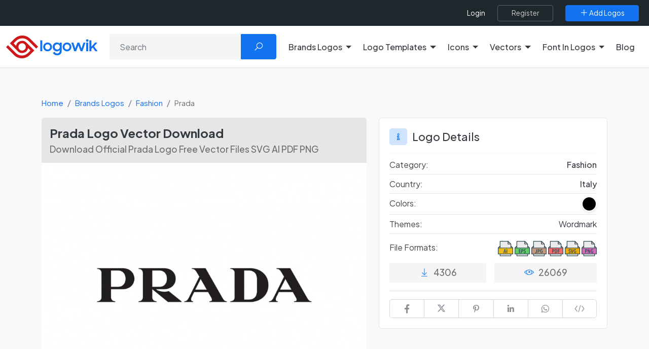

--- FILE ---
content_type: text/html; charset=utf-8
request_url: https://www.google.com/recaptcha/api2/aframe
body_size: -91
content:
<!DOCTYPE HTML><html><head><meta http-equiv="content-type" content="text/html; charset=UTF-8"></head><body><script nonce="Evhlep9ii1ea9p7tiQO2kQ">/** Anti-fraud and anti-abuse applications only. See google.com/recaptcha */ try{var clients={'sodar':'https://pagead2.googlesyndication.com/pagead/sodar?'};window.addEventListener("message",function(a){try{if(a.source===window.parent){var b=JSON.parse(a.data);var c=clients[b['id']];if(c){var d=document.createElement('img');d.src=c+b['params']+'&rc='+(localStorage.getItem("rc::a")?sessionStorage.getItem("rc::b"):"");window.document.body.appendChild(d);sessionStorage.setItem("rc::e",parseInt(sessionStorage.getItem("rc::e")||0)+1);localStorage.setItem("rc::h",'1769908101172');}}}catch(b){}});window.parent.postMessage("_grecaptcha_ready", "*");}catch(b){}</script></body></html>

--- FILE ---
content_type: image/svg+xml
request_url: https://logowik.com/content/assets/images/download/svg/ai.svg
body_size: 543
content:
<svg xmlns="http://www.w3.org/2000/svg" version="1.1" xmlns:xlink="http://www.w3.org/1999/xlink"  x="0" y="0" viewBox="0 0 512 512" style="enable-background:new 0 0 512 512" xml:space="preserve" class=""><g><path style="" d="M511.867,234.008c-0.061-0.969-0.25-1.901-0.57-2.818c-0.119-0.341-0.205-0.677-0.357-1.003&#10;&#9;c-0.514-1.104-1.162-2.151-2.053-3.046c-0.006-0.006-0.01-0.014-0.01-0.014L448,166.25v-59.583c0-0.232-0.118-0.44-0.133-0.672&#10;&#9;c-0.06-0.941-0.242-1.846-0.546-2.741c-0.117-0.342-0.206-0.676-0.357-1.005c-0.519-1.133-1.173-2.21-2.088-3.124l-96-96&#10;&#9;c-0.919-0.922-2.001-1.577-3.138-2.096c-0.316-0.146-0.634-0.23-0.963-0.344c-0.913-0.315-1.839-0.5-2.802-0.557&#10;&#9;C341.753,0.113,341.555,0,341.333,0H74.667C68.776,0,64,4.776,64,10.667V166.25L3.128,227.122c0,0-0.009,0.013-0.016,0.019&#10;&#9;c-0.891,0.894-1.539,1.941-2.053,3.046c-0.152,0.326-0.238,0.661-0.357,1.003c-0.32,0.917-0.509,1.849-0.57,2.818&#10;&#9;C0.118,234.238,0,234.432,0,234.667v202.667C0,443.224,4.776,448,10.667,448H64v53.333C64,507.224,68.776,512,74.667,512h362.667&#10;&#9;c5.891,0,10.667-4.776,10.667-10.667V448h53.333c5.891,0,10.667-4.776,10.667-10.667V234.667&#10;&#9;C512,234.432,511.882,234.238,511.867,234.008z" fill="#314e55" data-original="#314e55" class=""/><polygon style="" points="475.583,224 448,224 448,196.417 " fill="#eaeaea" data-original="#eaeaea" class=""/><polygon style="" points="411.583,96 352,96 352,36.417 " fill="#d8d8d8" data-original="#d8d8d8"/><g><path style="" d="M85.333,21.333h245.333v85.333c0,5.891,4.776,10.667,10.667,10.667h85.333v53.333V224H85.333&#10;&#9;&#9;v-53.333V21.333z" fill="#eaeaea" data-original="#eaeaea" class=""/><polygon style="" points="64,196.417 64,224 36.417,224 &#9;" fill="#eaeaea" data-original="#eaeaea" class=""/><rect x="85.333" y="448" style="" width="341.333" height="42.667" fill="#eaeaea" data-original="#eaeaea" class=""/></g><polygon style="" points="490.667,426.667 21.333,426.667 21.333,245.333 74.667,245.333 437.333,245.333 &#10;&#9;490.667,245.333 " fill="#edba1b" data-original="#c59981" class=""/><polygon style="" points="218.464,276.949 186.55,405.333 208.309,405.333 214.837,378.133 248.565,378.133 &#10;&#9;254.912,405.333 277.579,405.333 246.208,276.949 " fill="#314e55" data-original="#314e55" class=""/><polygon style="" points="217.557,361.089 231.52,297.44 232.245,297.44 245.845,361.089 " fill="#edba1b" data-original="#c59981" class=""/><rect x="290.987" y="276.96" style="" width="21.76" height="128.373" fill="#314e55" data-original="#314e55" class=""/><g></g><g></g><g></g><g></g><g></g><g></g><g></g><g></g><g></g><g></g><g></g><g></g><g></g><g></g><g></g></g></svg>


--- FILE ---
content_type: application/javascript; charset=utf-8
request_url: https://logowik.com/content/assets/js/main.min.js?v=1.5.6
body_size: 1926
content:
function getKey(e){e=e||window.event;var charCode=e.keyCode||e.which;return String.fromCharCode(charCode)}function getKeyCode(e){e=e||window.event;var charCode=e.keyCode||e.which;return charCode}let overlay=$(".page-overlay");let menu_toggle=$(".menu_toggle");jQuery(document).ready(function($){let textElem=$(".showText");let inputElem=$(".demoTextbox");if(inputElem.length){textElem.hide();$("body").on("click",".previewBtn",async function(e){e.preventDefault();let val=inputElem.val();let _this=$(this);let btnText=_this.html();let name=_this.data("name");let id=_this.data("id");const obj=Object.assign([],val);var letters="";$.each(obj,function(key,value){if(value===" "){letters+="<span class='me-3'></span>"}else{if(charsImage[value]!==undefined){letters+="<img src='"+charsImage[value]+"' alt=''>"}else{letters+=" "}}});if(letters!==""){_this.append("<i class='ms-1 fa la-spin la-spinner la'></i>");await axios.post("/api/preview",{product_name:name,product_id:id,text:val});_this.html(btnText);textElem.show()}else{textElem.hide()}textElem.html(letters)});$("body").on("keyup",".demoTextbox",function(event){let val=$(this).val();if(val===""){$(".showText").hide()}})}$(".scroll-to-top").on("click",function(event){event.preventDefault();$("html, body").animate({scrollTop:0},300)});$("img.svg").each(function(){var $img=jQuery(this);var imgID=$img.attr("id");var imgClass=$img.attr("class");var imgURL=$img.attr("src");jQuery.get(imgURL,function(data){var $svg=jQuery(data).find("svg");if(typeof imgID!=="undefined"){$svg=$svg.attr("id",imgID)}if(typeof imgClass!=="undefined"){$svg=$svg.attr("class",imgClass+" replaced-svg")}$svg=$svg.removeAttr("xmlns:a");if(!$svg.attr("viewBox")&&$svg.attr("height")&&$svg.attr("width")){$svg.attr("viewBox","0 0 "+$svg.attr("height")+" "+$svg.attr("width"))}$img.replaceWith($svg)},"xml")});$(".lazy").lazy({effect:"fadeIn",threshold:100,effectTime:300});$(document).on("click",".filters .dropdown-menu",function(e){e.stopPropagation()});let dropdownElementList=[].slice.call(document.querySelectorAll(".dropdown-toggle"));dropdownElementList.map(function(dropdownToggleEl){return new bootstrap.Dropdown(dropdownToggleEl)});$(".dropdown-menu").on("click",function(e){e.stopPropagation()});$('[data-bs-toggle="tooltip"]').tooltip();$("body").on("click",".show-password",function(){$(this).toggleClass("active");if($(this).hasClass("active")){$(this).parent().find("input").attr("type","text")}else{$(this).parent().find("input").attr("type","password")}});$(".account-form input, .form-control").on("blur",function(){if($(this).val()!="")$(this).addClass("filled");else $(this).removeClass("filled")});$(".account-form input, .form-control").each(function(){if($(this).val()!=""){$(this).addClass("filled")}});$(".mask-phone").inputmask("(+99) 999 999 99 99");let favoriteBtn=$(".btn-favorite");if(favoriteBtn.length){favoriteBtn.on("click",async function(e){e.preventDefault();let type=$(this).data("type");let item=$(this).data("item");let data_id=$(this).data("id");$(this).find("i").removeClass("la-heart").addClass("la-spin la-spinner la");await axios.post("/profile/favorite",{type:type,data_id:data_id,data_type:item});$(this).find("i").removeClass("la-spin la-spinner la").addClass("la-heart");if($(this).hasClass("removeItem")){$(this).closest(".col").remove()}$(this).toggleClass("btn-danger-soft");let title="Succesfully Added";if(type==="add"){$(this).data("type","remove")}else{$(this).data("type","add");title="Succesfully Removed"}const ToastT=Swal.mixin({toast:true,position:"top-end",showConfirmButton:false,timer:3e3,timerProgressBar:true,didOpen:toast=>{toast.addEventListener("mouseenter",Swal.stopTimer);toast.addEventListener("mouseleave",Swal.resumeTimer)}});ToastT.fire({icon:"success",title:title})})}menu_toggle.on("click",function(e){e.preventDefault();overlay.fadeToggle();$(".mobile_menu").toggleClass("active");$("body").toggleClass("menu-open");$(this).find("i").toggleClass("la-close")});overlay.on("click",function(e){e.preventDefault();overlay.fadeToggle();$(".mobile_menu").toggleClass("active");$("body").toggleClass("menu-open");menu_toggle.find("i").toggleClass("la-close")});$(".mobile_menu .with-submenu a.dropdown-toggle").on("click",function(e){e.preventDefault();$(".mobile_menu").find(".submenu").slideUp();$(this).next("ul").stop().slideToggle()})});jQuery(window).on("load",function(){$(".preloader").hide()});let headerHeight=$(".main-header").outerHeight();let sidebar=$(".profile-sidebar");if(sidebar.length>0){let sidebarTop=sidebar.offset().top;let sidebarHeight=sidebar.outerHeight();var sidebarOffsetBottom=sidebarHeight+sidebarTop-headerHeight}$(window).on("scroll",function(){if($(this).scrollTop()>200){$(".scroll-to-top").fadeIn(200)}else{$(".scroll-to-top").fadeOut(200)}let stickyHeader=$(".main-header"),scroll=$(window).scrollTop(),headerHeight=$(".top-header").outerHeight();if(scroll>=headerHeight){stickyHeader.addClass("fixed");$("body").addClass("fixed-header");$("body").css("padding-top",stickyHeader.outerHeight()+"px")}else{stickyHeader.removeClass("fixed");$("body").removeClass("fixed-header");$("body").css("padding-top",0)}if(sidebar.length){let htmlScrollTop=$("html").scrollTop();if(htmlScrollTop>=sidebarOffsetBottom){sidebar.addClass("fixed")}else{sidebar.removeClass("fixed")}}var toastElList=[].slice.call(document.querySelectorAll(".toast"));var toastList=toastElList.map(function(toastEl){return new bootstrap.Toast(toastEl,option)});$(".reSendVerifyEmail").on("click",function(e){e.preventDefault();let _this=$(this);$.ajax({beforeSend:function(){_this.attr("disabled",true).addClass("disabled").append("<i class='ms-2 fa la-spin la-spinner la'></i>")},headers:{"X-CSRF-TOKEN":$('meta[name="csrf-token"]').attr("content")},type:"POST",url:"/email/resend",dataType:"JSON",success:function(data){},complete:function(){_this.children("span").html("Email Sended");_this.attr("disabled",false).removeClass("disabled").find("i").removeClass("la-spin la-spinner la").addClass("la-check-circle");setTimeout(function(){$(".email_verify .close_btn").trigger("click")},2e3)}})})});